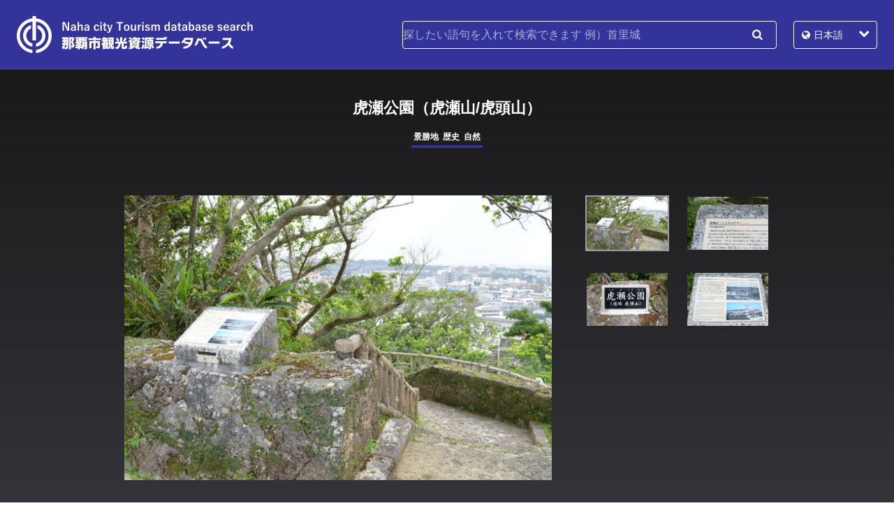

--- FILE ---
content_type: text/html; charset=UTF-8
request_url: https://www.naha-contentsdb.jp/spot/521
body_size: 31141
content:
<!DOCTYPE html>
<html lang="ja">
<head>
  <meta charset="utf-8">
  <meta name="viewport" content="width=device-width, initial-scale=1.0">
<title>虎瀬公園（虎瀬山/虎頭山） | 那覇市観光資源データベース</title>

		<!-- All in One SEO 4.9.2 - aioseo.com -->
	<meta name="robots" content="max-image-preview:large" />
	<link rel="canonical" href="https://www.naha-contentsdb.jp/spot/521" />
	<meta name="generator" content="All in One SEO (AIOSEO) 4.9.2" />

		<!-- Google tag (gtag.js) -->
<script async src="https://www.googletagmanager.com/gtag/js?id=G-TJCK1YNRXJ"></script>
<script>
  window.dataLayer = window.dataLayer || [];
  function gtag(){dataLayer.push(arguments);}
  gtag('js', new Date());

  gtag('config', 'G-TJCK1YNRXJ');
</script>
		<meta property="og:locale" content="ja_JP" />
		<meta property="og:site_name" content="那覇市観光情報" />
		<meta property="og:type" content="article" />
		<meta property="og:title" content="虎瀬公園（虎瀬山/虎頭山） | 那覇市観光資源データベース" />
		<meta property="og:url" content="https://www.naha-contentsdb.jp/spot/521" />
		<meta property="og:image" content="https://www.naha-contentsdb.jp/wp-content/uploads/3fa41d8942.jpg" />
		<meta property="og:image:secure_url" content="https://www.naha-contentsdb.jp/wp-content/uploads/3fa41d8942.jpg" />
		<meta property="og:image:width" content="600" />
		<meta property="og:image:height" content="397" />
		<meta property="article:published_time" content="2018-06-26T09:01:08+00:00" />
		<meta property="article:modified_time" content="2022-02-15T01:45:35+00:00" />
		<meta name="twitter:card" content="summary" />
		<meta name="twitter:title" content="虎瀬公園（虎瀬山/虎頭山） | 那覇市観光資源データベース" />
		<meta name="twitter:image" content="https://www.naha-contentsdb.jp/wp-content/uploads/3fa41d8942.jpg" />
		<script type="application/ld+json" class="aioseo-schema">
			{"@context":"https:\/\/schema.org","@graph":[{"@type":"BreadcrumbList","@id":"https:\/\/www.naha-contentsdb.jp\/spot\/521#breadcrumblist","itemListElement":[{"@type":"ListItem","@id":"https:\/\/www.naha-contentsdb.jp#listItem","position":1,"name":"Home","item":"https:\/\/www.naha-contentsdb.jp","nextItem":{"@type":"ListItem","@id":"https:\/\/www.naha-contentsdb.jp\/spots#listItem","name":"\u89b3\u5149\u30b9\u30dd\u30c3\u30c8"}},{"@type":"ListItem","@id":"https:\/\/www.naha-contentsdb.jp\/spots#listItem","position":2,"name":"\u89b3\u5149\u30b9\u30dd\u30c3\u30c8","item":"https:\/\/www.naha-contentsdb.jp\/spots","nextItem":{"@type":"ListItem","@id":"https:\/\/www.naha-contentsdb.jp\/cat\/scenic-spots#listItem","name":"\u666f\u52dd\u5730"},"previousItem":{"@type":"ListItem","@id":"https:\/\/www.naha-contentsdb.jp#listItem","name":"Home"}},{"@type":"ListItem","@id":"https:\/\/www.naha-contentsdb.jp\/cat\/scenic-spots#listItem","position":3,"name":"\u666f\u52dd\u5730","item":"https:\/\/www.naha-contentsdb.jp\/cat\/scenic-spots","nextItem":{"@type":"ListItem","@id":"https:\/\/www.naha-contentsdb.jp\/spot\/521#listItem","name":"\u864e\u702c\u516c\u5712\uff08\u864e\u702c\u5c71\/\u864e\u982d\u5c71\uff09"},"previousItem":{"@type":"ListItem","@id":"https:\/\/www.naha-contentsdb.jp\/spots#listItem","name":"\u89b3\u5149\u30b9\u30dd\u30c3\u30c8"}},{"@type":"ListItem","@id":"https:\/\/www.naha-contentsdb.jp\/spot\/521#listItem","position":4,"name":"\u864e\u702c\u516c\u5712\uff08\u864e\u702c\u5c71\/\u864e\u982d\u5c71\uff09","previousItem":{"@type":"ListItem","@id":"https:\/\/www.naha-contentsdb.jp\/cat\/scenic-spots#listItem","name":"\u666f\u52dd\u5730"}}]},{"@type":"Organization","@id":"https:\/\/www.naha-contentsdb.jp\/#organization","name":"\u90a3\u8987\u5e02\u7d4c\u6e08\u89b3\u5149\u90e8\u89b3\u5149\u8ab2","description":"\u90a3\u8987\u5e02\u3000NAHA CITY","url":"https:\/\/www.naha-contentsdb.jp\/","telephone":"+81988623276","logo":{"@type":"ImageObject","url":"https:\/\/www.naha-contentsdb.jp\/wp-content\/uploads\/siteicon.png","@id":"https:\/\/www.naha-contentsdb.jp\/spot\/521\/#organizationLogo","width":520,"height":520},"image":{"@id":"https:\/\/www.naha-contentsdb.jp\/spot\/521\/#organizationLogo"}},{"@type":"WebPage","@id":"https:\/\/www.naha-contentsdb.jp\/spot\/521#webpage","url":"https:\/\/www.naha-contentsdb.jp\/spot\/521","name":"\u864e\u702c\u516c\u5712\uff08\u864e\u702c\u5c71\/\u864e\u982d\u5c71\uff09 | \u90a3\u8987\u5e02\u89b3\u5149\u8cc7\u6e90\u30c7\u30fc\u30bf\u30d9\u30fc\u30b9","inLanguage":"ja","isPartOf":{"@id":"https:\/\/www.naha-contentsdb.jp\/#website"},"breadcrumb":{"@id":"https:\/\/www.naha-contentsdb.jp\/spot\/521#breadcrumblist"},"image":{"@type":"ImageObject","url":"https:\/\/www.naha-contentsdb.jp\/wp-content\/uploads\/3fa41d8942.jpg","@id":"https:\/\/www.naha-contentsdb.jp\/spot\/521\/#mainImage","width":600,"height":397},"primaryImageOfPage":{"@id":"https:\/\/www.naha-contentsdb.jp\/spot\/521#mainImage"},"datePublished":"2018-06-26T18:01:08+09:00","dateModified":"2022-02-15T10:45:35+09:00"},{"@type":"WebSite","@id":"https:\/\/www.naha-contentsdb.jp\/#website","url":"https:\/\/www.naha-contentsdb.jp\/","name":"\u90a3\u8987\u5e02\u89b3\u5149\u8cc7\u6e90\u30c7\u30fc\u30bf\u30d9\u30fc\u30b9","description":"\u90a3\u8987\u5e02\u3000NAHA CITY","inLanguage":"ja","publisher":{"@id":"https:\/\/www.naha-contentsdb.jp\/#organization"}}]}
		</script>
		<!-- All in One SEO -->

<link rel="alternate" title="oEmbed (JSON)" type="application/json+oembed" href="https://www.naha-contentsdb.jp/wp-json/oembed/1.0/embed?url=https%3A%2F%2Fwww.naha-contentsdb.jp%2Fspot%2F521" />
<link rel="alternate" title="oEmbed (XML)" type="text/xml+oembed" href="https://www.naha-contentsdb.jp/wp-json/oembed/1.0/embed?url=https%3A%2F%2Fwww.naha-contentsdb.jp%2Fspot%2F521&#038;format=xml" />
<style id='wp-img-auto-sizes-contain-inline-css' type='text/css'>
img:is([sizes=auto i],[sizes^="auto," i]){contain-intrinsic-size:3000px 1500px}
/*# sourceURL=wp-img-auto-sizes-contain-inline-css */
</style>
<style id='wp-block-library-inline-css' type='text/css'>
:root{--wp-block-synced-color:#7a00df;--wp-block-synced-color--rgb:122,0,223;--wp-bound-block-color:var(--wp-block-synced-color);--wp-editor-canvas-background:#ddd;--wp-admin-theme-color:#007cba;--wp-admin-theme-color--rgb:0,124,186;--wp-admin-theme-color-darker-10:#006ba1;--wp-admin-theme-color-darker-10--rgb:0,107,160.5;--wp-admin-theme-color-darker-20:#005a87;--wp-admin-theme-color-darker-20--rgb:0,90,135;--wp-admin-border-width-focus:2px}@media (min-resolution:192dpi){:root{--wp-admin-border-width-focus:1.5px}}.wp-element-button{cursor:pointer}:root .has-very-light-gray-background-color{background-color:#eee}:root .has-very-dark-gray-background-color{background-color:#313131}:root .has-very-light-gray-color{color:#eee}:root .has-very-dark-gray-color{color:#313131}:root .has-vivid-green-cyan-to-vivid-cyan-blue-gradient-background{background:linear-gradient(135deg,#00d084,#0693e3)}:root .has-purple-crush-gradient-background{background:linear-gradient(135deg,#34e2e4,#4721fb 50%,#ab1dfe)}:root .has-hazy-dawn-gradient-background{background:linear-gradient(135deg,#faaca8,#dad0ec)}:root .has-subdued-olive-gradient-background{background:linear-gradient(135deg,#fafae1,#67a671)}:root .has-atomic-cream-gradient-background{background:linear-gradient(135deg,#fdd79a,#004a59)}:root .has-nightshade-gradient-background{background:linear-gradient(135deg,#330968,#31cdcf)}:root .has-midnight-gradient-background{background:linear-gradient(135deg,#020381,#2874fc)}:root{--wp--preset--font-size--normal:16px;--wp--preset--font-size--huge:42px}.has-regular-font-size{font-size:1em}.has-larger-font-size{font-size:2.625em}.has-normal-font-size{font-size:var(--wp--preset--font-size--normal)}.has-huge-font-size{font-size:var(--wp--preset--font-size--huge)}.has-text-align-center{text-align:center}.has-text-align-left{text-align:left}.has-text-align-right{text-align:right}.has-fit-text{white-space:nowrap!important}#end-resizable-editor-section{display:none}.aligncenter{clear:both}.items-justified-left{justify-content:flex-start}.items-justified-center{justify-content:center}.items-justified-right{justify-content:flex-end}.items-justified-space-between{justify-content:space-between}.screen-reader-text{border:0;clip-path:inset(50%);height:1px;margin:-1px;overflow:hidden;padding:0;position:absolute;width:1px;word-wrap:normal!important}.screen-reader-text:focus{background-color:#ddd;clip-path:none;color:#444;display:block;font-size:1em;height:auto;left:5px;line-height:normal;padding:15px 23px 14px;text-decoration:none;top:5px;width:auto;z-index:100000}html :where(.has-border-color){border-style:solid}html :where([style*=border-top-color]){border-top-style:solid}html :where([style*=border-right-color]){border-right-style:solid}html :where([style*=border-bottom-color]){border-bottom-style:solid}html :where([style*=border-left-color]){border-left-style:solid}html :where([style*=border-width]){border-style:solid}html :where([style*=border-top-width]){border-top-style:solid}html :where([style*=border-right-width]){border-right-style:solid}html :where([style*=border-bottom-width]){border-bottom-style:solid}html :where([style*=border-left-width]){border-left-style:solid}html :where(img[class*=wp-image-]){height:auto;max-width:100%}:where(figure){margin:0 0 1em}html :where(.is-position-sticky){--wp-admin--admin-bar--position-offset:var(--wp-admin--admin-bar--height,0px)}@media screen and (max-width:600px){html :where(.is-position-sticky){--wp-admin--admin-bar--position-offset:0px}}

/*# sourceURL=wp-block-library-inline-css */
</style><style id='global-styles-inline-css' type='text/css'>
:root{--wp--preset--aspect-ratio--square: 1;--wp--preset--aspect-ratio--4-3: 4/3;--wp--preset--aspect-ratio--3-4: 3/4;--wp--preset--aspect-ratio--3-2: 3/2;--wp--preset--aspect-ratio--2-3: 2/3;--wp--preset--aspect-ratio--16-9: 16/9;--wp--preset--aspect-ratio--9-16: 9/16;--wp--preset--color--black: #000000;--wp--preset--color--cyan-bluish-gray: #abb8c3;--wp--preset--color--white: #ffffff;--wp--preset--color--pale-pink: #f78da7;--wp--preset--color--vivid-red: #cf2e2e;--wp--preset--color--luminous-vivid-orange: #ff6900;--wp--preset--color--luminous-vivid-amber: #fcb900;--wp--preset--color--light-green-cyan: #7bdcb5;--wp--preset--color--vivid-green-cyan: #00d084;--wp--preset--color--pale-cyan-blue: #8ed1fc;--wp--preset--color--vivid-cyan-blue: #0693e3;--wp--preset--color--vivid-purple: #9b51e0;--wp--preset--gradient--vivid-cyan-blue-to-vivid-purple: linear-gradient(135deg,rgb(6,147,227) 0%,rgb(155,81,224) 100%);--wp--preset--gradient--light-green-cyan-to-vivid-green-cyan: linear-gradient(135deg,rgb(122,220,180) 0%,rgb(0,208,130) 100%);--wp--preset--gradient--luminous-vivid-amber-to-luminous-vivid-orange: linear-gradient(135deg,rgb(252,185,0) 0%,rgb(255,105,0) 100%);--wp--preset--gradient--luminous-vivid-orange-to-vivid-red: linear-gradient(135deg,rgb(255,105,0) 0%,rgb(207,46,46) 100%);--wp--preset--gradient--very-light-gray-to-cyan-bluish-gray: linear-gradient(135deg,rgb(238,238,238) 0%,rgb(169,184,195) 100%);--wp--preset--gradient--cool-to-warm-spectrum: linear-gradient(135deg,rgb(74,234,220) 0%,rgb(151,120,209) 20%,rgb(207,42,186) 40%,rgb(238,44,130) 60%,rgb(251,105,98) 80%,rgb(254,248,76) 100%);--wp--preset--gradient--blush-light-purple: linear-gradient(135deg,rgb(255,206,236) 0%,rgb(152,150,240) 100%);--wp--preset--gradient--blush-bordeaux: linear-gradient(135deg,rgb(254,205,165) 0%,rgb(254,45,45) 50%,rgb(107,0,62) 100%);--wp--preset--gradient--luminous-dusk: linear-gradient(135deg,rgb(255,203,112) 0%,rgb(199,81,192) 50%,rgb(65,88,208) 100%);--wp--preset--gradient--pale-ocean: linear-gradient(135deg,rgb(255,245,203) 0%,rgb(182,227,212) 50%,rgb(51,167,181) 100%);--wp--preset--gradient--electric-grass: linear-gradient(135deg,rgb(202,248,128) 0%,rgb(113,206,126) 100%);--wp--preset--gradient--midnight: linear-gradient(135deg,rgb(2,3,129) 0%,rgb(40,116,252) 100%);--wp--preset--font-size--small: 13px;--wp--preset--font-size--medium: 20px;--wp--preset--font-size--large: 36px;--wp--preset--font-size--x-large: 42px;--wp--preset--spacing--20: 0.44rem;--wp--preset--spacing--30: 0.67rem;--wp--preset--spacing--40: 1rem;--wp--preset--spacing--50: 1.5rem;--wp--preset--spacing--60: 2.25rem;--wp--preset--spacing--70: 3.38rem;--wp--preset--spacing--80: 5.06rem;--wp--preset--shadow--natural: 6px 6px 9px rgba(0, 0, 0, 0.2);--wp--preset--shadow--deep: 12px 12px 50px rgba(0, 0, 0, 0.4);--wp--preset--shadow--sharp: 6px 6px 0px rgba(0, 0, 0, 0.2);--wp--preset--shadow--outlined: 6px 6px 0px -3px rgb(255, 255, 255), 6px 6px rgb(0, 0, 0);--wp--preset--shadow--crisp: 6px 6px 0px rgb(0, 0, 0);}:where(.is-layout-flex){gap: 0.5em;}:where(.is-layout-grid){gap: 0.5em;}body .is-layout-flex{display: flex;}.is-layout-flex{flex-wrap: wrap;align-items: center;}.is-layout-flex > :is(*, div){margin: 0;}body .is-layout-grid{display: grid;}.is-layout-grid > :is(*, div){margin: 0;}:where(.wp-block-columns.is-layout-flex){gap: 2em;}:where(.wp-block-columns.is-layout-grid){gap: 2em;}:where(.wp-block-post-template.is-layout-flex){gap: 1.25em;}:where(.wp-block-post-template.is-layout-grid){gap: 1.25em;}.has-black-color{color: var(--wp--preset--color--black) !important;}.has-cyan-bluish-gray-color{color: var(--wp--preset--color--cyan-bluish-gray) !important;}.has-white-color{color: var(--wp--preset--color--white) !important;}.has-pale-pink-color{color: var(--wp--preset--color--pale-pink) !important;}.has-vivid-red-color{color: var(--wp--preset--color--vivid-red) !important;}.has-luminous-vivid-orange-color{color: var(--wp--preset--color--luminous-vivid-orange) !important;}.has-luminous-vivid-amber-color{color: var(--wp--preset--color--luminous-vivid-amber) !important;}.has-light-green-cyan-color{color: var(--wp--preset--color--light-green-cyan) !important;}.has-vivid-green-cyan-color{color: var(--wp--preset--color--vivid-green-cyan) !important;}.has-pale-cyan-blue-color{color: var(--wp--preset--color--pale-cyan-blue) !important;}.has-vivid-cyan-blue-color{color: var(--wp--preset--color--vivid-cyan-blue) !important;}.has-vivid-purple-color{color: var(--wp--preset--color--vivid-purple) !important;}.has-black-background-color{background-color: var(--wp--preset--color--black) !important;}.has-cyan-bluish-gray-background-color{background-color: var(--wp--preset--color--cyan-bluish-gray) !important;}.has-white-background-color{background-color: var(--wp--preset--color--white) !important;}.has-pale-pink-background-color{background-color: var(--wp--preset--color--pale-pink) !important;}.has-vivid-red-background-color{background-color: var(--wp--preset--color--vivid-red) !important;}.has-luminous-vivid-orange-background-color{background-color: var(--wp--preset--color--luminous-vivid-orange) !important;}.has-luminous-vivid-amber-background-color{background-color: var(--wp--preset--color--luminous-vivid-amber) !important;}.has-light-green-cyan-background-color{background-color: var(--wp--preset--color--light-green-cyan) !important;}.has-vivid-green-cyan-background-color{background-color: var(--wp--preset--color--vivid-green-cyan) !important;}.has-pale-cyan-blue-background-color{background-color: var(--wp--preset--color--pale-cyan-blue) !important;}.has-vivid-cyan-blue-background-color{background-color: var(--wp--preset--color--vivid-cyan-blue) !important;}.has-vivid-purple-background-color{background-color: var(--wp--preset--color--vivid-purple) !important;}.has-black-border-color{border-color: var(--wp--preset--color--black) !important;}.has-cyan-bluish-gray-border-color{border-color: var(--wp--preset--color--cyan-bluish-gray) !important;}.has-white-border-color{border-color: var(--wp--preset--color--white) !important;}.has-pale-pink-border-color{border-color: var(--wp--preset--color--pale-pink) !important;}.has-vivid-red-border-color{border-color: var(--wp--preset--color--vivid-red) !important;}.has-luminous-vivid-orange-border-color{border-color: var(--wp--preset--color--luminous-vivid-orange) !important;}.has-luminous-vivid-amber-border-color{border-color: var(--wp--preset--color--luminous-vivid-amber) !important;}.has-light-green-cyan-border-color{border-color: var(--wp--preset--color--light-green-cyan) !important;}.has-vivid-green-cyan-border-color{border-color: var(--wp--preset--color--vivid-green-cyan) !important;}.has-pale-cyan-blue-border-color{border-color: var(--wp--preset--color--pale-cyan-blue) !important;}.has-vivid-cyan-blue-border-color{border-color: var(--wp--preset--color--vivid-cyan-blue) !important;}.has-vivid-purple-border-color{border-color: var(--wp--preset--color--vivid-purple) !important;}.has-vivid-cyan-blue-to-vivid-purple-gradient-background{background: var(--wp--preset--gradient--vivid-cyan-blue-to-vivid-purple) !important;}.has-light-green-cyan-to-vivid-green-cyan-gradient-background{background: var(--wp--preset--gradient--light-green-cyan-to-vivid-green-cyan) !important;}.has-luminous-vivid-amber-to-luminous-vivid-orange-gradient-background{background: var(--wp--preset--gradient--luminous-vivid-amber-to-luminous-vivid-orange) !important;}.has-luminous-vivid-orange-to-vivid-red-gradient-background{background: var(--wp--preset--gradient--luminous-vivid-orange-to-vivid-red) !important;}.has-very-light-gray-to-cyan-bluish-gray-gradient-background{background: var(--wp--preset--gradient--very-light-gray-to-cyan-bluish-gray) !important;}.has-cool-to-warm-spectrum-gradient-background{background: var(--wp--preset--gradient--cool-to-warm-spectrum) !important;}.has-blush-light-purple-gradient-background{background: var(--wp--preset--gradient--blush-light-purple) !important;}.has-blush-bordeaux-gradient-background{background: var(--wp--preset--gradient--blush-bordeaux) !important;}.has-luminous-dusk-gradient-background{background: var(--wp--preset--gradient--luminous-dusk) !important;}.has-pale-ocean-gradient-background{background: var(--wp--preset--gradient--pale-ocean) !important;}.has-electric-grass-gradient-background{background: var(--wp--preset--gradient--electric-grass) !important;}.has-midnight-gradient-background{background: var(--wp--preset--gradient--midnight) !important;}.has-small-font-size{font-size: var(--wp--preset--font-size--small) !important;}.has-medium-font-size{font-size: var(--wp--preset--font-size--medium) !important;}.has-large-font-size{font-size: var(--wp--preset--font-size--large) !important;}.has-x-large-font-size{font-size: var(--wp--preset--font-size--x-large) !important;}
/*# sourceURL=global-styles-inline-css */
</style>

<style id='classic-theme-styles-inline-css' type='text/css'>
/*! This file is auto-generated */
.wp-block-button__link{color:#fff;background-color:#32373c;border-radius:9999px;box-shadow:none;text-decoration:none;padding:calc(.667em + 2px) calc(1.333em + 2px);font-size:1.125em}.wp-block-file__button{background:#32373c;color:#fff;text-decoration:none}
/*# sourceURL=/wp-includes/css/classic-themes.min.css */
</style>
<script type="text/javascript" src="https://www.naha-contentsdb.jp/wp-content/themes/2018.06/js/jquery-3.3.1.min.js?ver=6.9" id="jquery-js"></script>
<link rel="https://api.w.org/" href="https://www.naha-contentsdb.jp/wp-json/" />                <script>
                    var ajaxUrl = 'https://www.naha-contentsdb.jp/wp-admin/admin-ajax.php';
                </script>
        <link rel="icon" href="https://www.naha-contentsdb.jp/wp-content/uploads/cropped-siteicon-1-32x32.png" sizes="32x32" />
<link rel="icon" href="https://www.naha-contentsdb.jp/wp-content/uploads/cropped-siteicon-1-192x192.png" sizes="192x192" />
<link rel="apple-touch-icon" href="https://www.naha-contentsdb.jp/wp-content/uploads/cropped-siteicon-1-180x180.png" />
<meta name="msapplication-TileImage" content="https://www.naha-contentsdb.jp/wp-content/uploads/cropped-siteicon-1-270x270.png" />
  <link rel="alternate" hreflang="ja" href="https://www.naha-contentsdb.jp">
  <link rel="alternate" hreflang="en" href="https://www.naha-contentsdb.jp/en">
  <link rel="alternate" hreflang="zh-cn" href="https://www.naha-contentsdb.jp/tc">
  <link rel="alternate" hreflang="zh-tw" href="https://www.naha-contentsdb.jp/sc">
  <link rel="alternate" hreflang="ko" href="https://www.naha-contentsdb.jp/kr">
  <link rel="stylesheet" href="https://www.naha-contentsdb.jp/wp-content/themes/2018.06/style.css">
  <link rel="alternate" type="application/rss+xml" title="那覇市観光資源データベース お知らせ" href="https://www.naha-contentsdb.jp/news/feed">
  <script src="https://www.naha-contentsdb.jp/wp-content/themes/2018.06/js/common.js"></script>
  <script src="https://www.naha-contentsdb.jp/wp-content/themes/2018.06/js/jquery.slides.min.js"></script>
  <script src="https://www.naha-contentsdb.jp/wp-content/themes/2018.06/js/spot.js"></script>
  <script src="https://www.naha-contentsdb.jp/wp-content/themes/2018.06/js/ga.js"></script>
</head>
<body class="wp-singular spot-template-default single single-spot postid-521 wp-theme-201806 metaslider-plugin">
<header id="header">
  <h1><a href="https://www.naha-contentsdb.jp/"><img src="https://www.naha-contentsdb.jp/wp-content/themes/2018.06/images/logo.png" alt="那覇市観光資源データベース"></a></h1>
  <form role="search" method="get" class="search-form" action="https://www.naha-contentsdb.jp" id="hd_search">
    <h2>Menu</h2>
    <input type="search" name="s" placeholder="探したい語句を入れて検索できます 例）首里城" value="">
    <button type="submit">検索</button>
  </form>
  <nav id="lang">
    <ul>
      <li class="ja current"><a href="/">日本語</a></li>
      <li class="en"><a href="/en">English</a></li>
      <li class="tc"><a href="/tc">简体中文</a></li>
      <li class="sc"><a href="/sc">繁体中文</a></li>
      <li class="kr"><a href="/kr">한국어</a></li>
    </ul>
  </nav>
</header>
<hr>
<div id="contents">
  <div id="title"><span>観光スポット</span></div>
  <section id="main" class="spot">
    <header>
      <h1>虎瀬公園（虎瀬山/虎頭山）</h1>
      <h2><span>景勝地</span><span>歴史</span><span>自然</span></h2>
      <figure id="spot_images">
        <span><img src="https://www.naha-contentsdb.jp/wp-content/uploads/3fa41d8942.jpg"alt="" id="spot_image_view" oncontextmenu="return false;" onselectstart="return false;" onmousedown="return false;"></span>
        <div class="images">
          <span class="current"><img src="https://www.naha-contentsdb.jp/wp-content/uploads/3fa41d8942.jpg"alt="" oncontextmenu="return false;" onselectstart="return false;" onmousedown="return false;"></span>
          <span><img src="https://www.naha-contentsdb.jp/wp-content/uploads/1d4fb354d9.jpg" alt="" oncontextmenu="return false;" onselectstart="return false;" onmousedown="return false;"></span>
          <span><img src="https://www.naha-contentsdb.jp/wp-content/uploads/fc257acc98-1-1.jpg" alt="" oncontextmenu="return false;" onselectstart="return false;" onmousedown="return false;"></span>
          <span><img src="https://www.naha-contentsdb.jp/wp-content/uploads/c00e76037b.jpg" alt="" oncontextmenu="return false;" onselectstart="return false;" onmousedown="return false;"></span>
        </div>
      </figure>
    </header>
<div id="spot_content" class="body">
      <div class="edit_post_link">
        <p></p>
      </div>
<p>　モノレール儀保駅から歩いて8分くらい、首里城の北北東、首里赤平の北沿いに延びる標高約130mの琉球石灰岩の丘陵にある公園。<br />
　遊具は滑り台や幼児用具があるので小さい子でも楽しく遊ぶことが出来る。園内には、緑が多くとても見ているだけでも気持がよい。<br />
　階段を上がると、首里城や那覇の町を眺めることが出来る。頂上の岩石が虎の頭に見えたことから虎瀬山（トゥラジヤマ）、虎山（トゥラヤマ）とも表記され、遠くに海を見渡せる継承の地として知られる。</p>
  <h3>基本情報</h3>
  <dl>
    <dt>フリガナ</dt>
    <dd>トラセコウエン（トラセヤマ/トゥラジヤマ）</dd>
    <dt>所在地</dt>
    <dd><span class="zip">903-0811</span> 沖縄県那覇市首里赤平町2-67虎瀬公園</dd>
    <dt>営業時間</dt>
    <dd>特になし</dd>
    <dt>休日</dt>
    <dd>特になし</dd>
    <dt>料金</dt>
    <dd>無料</dd>
    <dt>駐車場</dt>
    <dd>なし</dd>
    <dt>アクセス</dt>
    <dd>「ゆいレール」儀保駅より徒歩8分</dd>
  </dl>
  <h3>付随情報</h3>
  <dl>
    <dt>学術的詳細</dt>
    <dd>　首里城の北北東、首里赤平の北沿いに延びる標高約130mの琉球石灰岩の丘陵。頂上の岩石が虎の頭に見えたことから虎瀬山（トゥラジヤマ）、虎山（トゥラヤマ）とも表記され、遠くに海を見渡せる景勝の地として知られる。<br />
　琉球王国時代、松の生い茂る虎瀬山には「虎瀬ヌ御殿（トゥラジヌウドゥン）」と呼ばれる小規模な別邸（創建年不明）が造られ、王家の遊覧地となっていた。虎瀬山の景観は「首里八景」の一つとして「虎山松涛」と謳われ、「松」・「月」を歌題に虎瀬山を謳った詩歌が多く残された。<br />
　廃藩置県（1879年）の後、「虎瀬ヌ御殿」は廃され、沖縄戦（1945年）で虎瀬山の松林も焼失した。戦後丘陵の東側及び周縁部は削られ宅地化されたが、1982年(昭和57)に頂上一帯が整備され「虎瀬公園」となった。<br />
　園内に建てられていた歌人佐藤惣之助の歌碑は、2021年（令和3）に首里城公園の一角に再移設された。</dd>
    <dt>情報引用元</dt>
    <dd>那覇市歴史博物館</dd>
  </dl>
</div>
<div id="spot_map">
  <div id="gmap"></div>
</div>
<script>
function initMap() {
  var spot = {lat: 26.2235952127647, lng: 127.722245598147};
  var map = new google.maps.Map(document.getElementById('gmap'), {
    zoom: 13,
    center: spot
  });
  var contentString = '<div id="content">虎瀬公園（虎瀬山/虎頭山）</div>';
  var infowindow = new google.maps.InfoWindow({
    content: contentString
  });
  var marker = new google.maps.Marker({
    position: spot,
    map: map,
    title: '虎瀬公園（虎瀬山/虎頭山）'
  });
  marker.addListener('click', function() {
    infowindow.open(map, marker);
  });
}
</script>
<script async defer src="https://maps.googleapis.com/maps/api/js?key=AIzaSyBJsQOOFibbMsGM1emGX5LMVlsigYAUrKI&callback=initMap"></script>
    <nav class="paginate">
      <ul>
        <li class="list"><a href="https://www.naha-contentsdb.jp">トップページへ戻る</a></li>
      </ul>
    </nav>
  </section>
  <aside id="aside" class="related">
    <h1>同じカテゴリのスポット</h1>
<div class="spots">
  <ul>
    <li id="spot-590" class="post-590 spot type-spot status-publish has-post-thumbnail hentry spot_cat-history">
      <a href="https://www.naha-contentsdb.jp/spot/590">
        <span class="thumb"><img width="600" height="397" src="https://www.naha-contentsdb.jp/wp-content/uploads/3d95178420.jpg" class="attachment-medium size-medium wp-post-image" alt="" oncontextmenu="return false;" onselectstart="return false;" onmousedown="return false;" decoding="async" loading="lazy" /></span>
        <span class="cat"><span>歴史</span></span>
        <span class="name">伊波普猷生家跡地</span>
      </a>
    </li>
    <li id="spot-656" class="post-656 spot type-spot status-publish has-post-thumbnail hentry spot_cat-historical-site spot_cat-history">
      <a href="https://www.naha-contentsdb.jp/spot/656">
        <span class="thumb"><img width="640" height="480" src="https://www.naha-contentsdb.jp/wp-content/uploads/image25-640x480.jpeg" class="attachment-medium size-medium wp-post-image" alt="" oncontextmenu="return false;" onselectstart="return false;" onmousedown="return false;" decoding="async" loading="lazy" srcset="https://www.naha-contentsdb.jp/wp-content/uploads/image25-640x480.jpeg 640w, https://www.naha-contentsdb.jp/wp-content/uploads/image25-1280x960.jpeg 1280w, https://www.naha-contentsdb.jp/wp-content/uploads/image25-768x576.jpeg 768w, https://www.naha-contentsdb.jp/wp-content/uploads/image25-1536x1152.jpeg 1536w, https://www.naha-contentsdb.jp/wp-content/uploads/image25-2048x1536.jpeg 2048w" sizes="auto, (max-width: 640px) 100vw, 640px" /></span>
        <span class="cat"><span>史跡</span><span>歴史</span></span>
        <span class="name">波上</span>
      </a>
    </li>
    <li id="spot-589" class="post-589 spot type-spot status-publish has-post-thumbnail hentry spot_cat-history">
      <a href="https://www.naha-contentsdb.jp/spot/589">
        <span class="thumb"><img width="600" height="404" src="https://www.naha-contentsdb.jp/wp-content/uploads/a47372482b.jpg" class="attachment-medium size-medium wp-post-image" alt="" oncontextmenu="return false;" onselectstart="return false;" onmousedown="return false;" decoding="async" loading="lazy" /></span>
        <span class="cat"><span>歴史</span></span>
        <span class="name">那覇港および周辺の旧跡</span>
      </a>
    </li>
    <li id="spot-472" class="post-472 spot type-spot status-publish has-post-thumbnail hentry spot_cat-historical-site spot_cat-history">
      <a href="https://www.naha-contentsdb.jp/spot/472">
        <span class="thumb"><img width="600" height="397" src="https://www.naha-contentsdb.jp/wp-content/uploads/0d65286ada.jpg" class="attachment-medium size-medium wp-post-image" alt="" oncontextmenu="return false;" onselectstart="return false;" onmousedown="return false;" decoding="async" loading="lazy" /></span>
        <span class="cat"><span>史跡</span><span>歴史</span></span>
        <span class="name">真玉橋</span>
      </a>
    </li>
  </ul>
</div>
  </aside>
</div>
<hr>
<nav class="page_top">
  <p><a href="#header">このページのトップへ戻る</a></p>
</nav>
<footer id="footer">
  <address>
    <span class="title">【那覇市観光情報に関するお問合せ先】</span><br>
    <span class="section">那覇市経済観光部観光課</span>
    <span class="no">
      <span class="tel">電話<a href="tel:0988623276">(098)862-3276</a></span> / <span class="fax">FAX (098)862-1580</span>
    </span><br>
    <a href="https://www.naha-contentsdb.jp/privacy">個人情報のお取り扱いについて</a>
  </address>
  <small id="copyright">Copyright &copy;2026 Naha City.</small>
</footer>
<script type="speculationrules">
{"prefetch":[{"source":"document","where":{"and":[{"href_matches":"/*"},{"not":{"href_matches":["/wp-*.php","/wp-admin/*","/wp-content/uploads/*","/wp-content/*","/wp-content/plugins/*","/wp-content/themes/2018.06/*","/*\\?(.+)"]}},{"not":{"selector_matches":"a[rel~=\"nofollow\"]"}},{"not":{"selector_matches":".no-prefetch, .no-prefetch a"}}]},"eagerness":"conservative"}]}
</script>
<script type="module"  src="https://www.naha-contentsdb.jp/wp-content/plugins/all-in-one-seo-pack/dist/Lite/assets/table-of-contents.95d0dfce.js?ver=4.9.2" id="aioseo/js/src/vue/standalone/blocks/table-of-contents/frontend.js-js"></script>
</body>
</html>